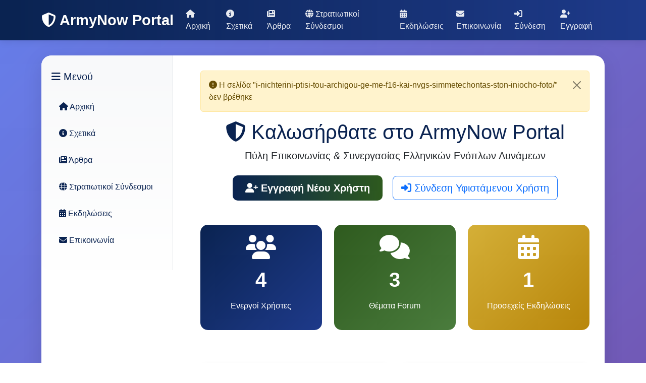

--- FILE ---
content_type: text/html; charset=UTF-8
request_url: https://armynow.gr/i-nichterini-ptisi-tou-archigou-ge-me-f16-kai-nvgs-simmetechontas-ston-iniocho-foto/
body_size: 18708
content:
<!DOCTYPE html>
<html lang="el">
<head>
    <meta charset="UTF-8">
    <meta name="viewport" content="width=device-width, initial-scale=1.0">
    <title>ArmyNow Portal - I-nichterini-ptisi-tou-archigou-ge-me-f16-kai-nvgs-simmetechontas-ston-iniocho-foto/</title>
    
    <!-- Bootstrap 5 -->
    <link href="https://cdn.jsdelivr.net/npm/bootstrap@5.3.0/dist/css/bootstrap.min.css" rel="stylesheet">
    
    <!-- Font Awesome -->
    <link rel="stylesheet" href="https://cdnjs.cloudflare.com/ajax/libs/font-awesome/6.4.0/css/all.min.css">
    
    <!-- DataTables -->
    <link rel="stylesheet" href="https://cdn.datatables.net/1.13.6/css/dataTables.bootstrap5.min.css">
    
    <!-- Summernote -->
    <link href="https://cdn.jsdelivr.net/npm/summernote@0.8.18/dist/summernote-lite.min.css" rel="stylesheet">
    
    <!-- Custom CSS -->
    <style>
        :root {
            --army-blue: #0a2351;
            --army-green: #2e5a1e;
            --army-gold: #d4af37;
            --army-gray: #f8f9fa;
        }
        
        body {
            background: linear-gradient(135deg, #667eea 0%, #764ba2 100%);
            min-height: 100vh;
            font-family: 'Segoe UI', Tahoma, Geneva, Verdana, sans-serif;
        }
        
        .navbar {
            background: linear-gradient(90deg, var(--army-blue) 0%, #1e3a8a 100%);
            box-shadow: 0 2px 15px rgba(0,0,0,0.1);
        }
        
        .navbar-brand {
            font-weight: 700;
            font-size: 1.8rem;
            color: white !important;
            text-shadow: 1px 1px 2px rgba(0,0,0,0.2);
        }
        
        .nav-link {
            color: rgba(255,255,255,0.9) !important;
            font-weight: 500;
            padding: 0.5rem 1rem;
            transition: all 0.3s;
        }
        
        .nav-link:hover {
            color: var(--army-gold) !important;
            transform: translateY(-2px);
        }
        
        .main-container {
            background: white;
            border-radius: 20px;
            box-shadow: 0 10px 40px rgba(0,0,0,0.1);
            margin-top: 30px;
            margin-bottom: 30px;
            min-height: 80vh;
        }
        
        .sidebar {
            background: linear-gradient(180deg, var(--army-gray) 0%, #fff 100%);
            border-right: 1px solid #dee2e6;
            border-radius: 20px 0 0 20px;
            padding: 30px 20px;
        }
        
        .sidebar-item {
            padding: 12px 15px;
            margin: 5px 0;
            border-radius: 10px;
            transition: all 0.3s;
            color: var(--army-blue);
            font-weight: 500;
            text-decoration: none;
            display: block;
        }
        
        .sidebar-item:hover {
            background: var(--army-blue);
            color: white;
            transform: translateX(5px);
        }
        
        .sidebar-item.active {
            background: linear-gradient(90deg, var(--army-blue) 0%, var(--army-green) 100%);
            color: white;
        }
        
        .content-area {
            padding: 30px;
        }
        
        .card {
            border: none;
            border-radius: 15px;
            box-shadow: 0 5px 15px rgba(0,0,0,0.08);
            transition: transform 0.3s;
            margin-bottom: 20px;
        }
        
        .card:hover {
            transform: translateY(-5px);
        }
        
        .card-header {
            background: linear-gradient(90deg, var(--army-blue) 0%, var(--army-green) 100%);
            color: white;
            border-radius: 15px 15px 0 0 !important;
            padding: 15px 20px;
            font-weight: 600;
        }
        
        .btn-primary {
            background: linear-gradient(90deg, var(--army-blue) 0%, var(--army-green) 100%);
            border: none;
            padding: 10px 25px;
            border-radius: 10px;
            font-weight: 600;
            transition: all 0.3s;
        }
        
        .btn-primary:hover {
            transform: translateY(-2px);
            box-shadow: 0 5px 15px rgba(0,0,0,0.2);
        }
        
        .btn-gold {
            background: linear-gradient(90deg, var(--army-gold) 0%, #b8860b 100%);
            color: var(--army-blue);
            font-weight: 600;
        }
        
        .stat-card {
            text-align: center;
            padding: 20px;
            border-radius: 15px;
            color: white;
            margin-bottom: 20px;
        }
        
        .stat-card.blue {
            background: linear-gradient(135deg, var(--army-blue) 0%, #1e3a8a 100%);
        }
        
        .stat-card.green {
            background: linear-gradient(135deg, var(--army-green) 0%, #4a7c3d 100%);
        }
        
        .stat-card.gold {
            background: linear-gradient(135deg, var(--army-gold) 0%, #b8860b 100%);
        }
        
        .stat-number {
            font-size: 2.5rem;
            font-weight: 700;
            margin: 10px 0;
        }
        
        .forum-post {
            border-left: 4px solid var(--army-blue);
            padding-left: 15px;
            margin-bottom: 20px;
            background: var(--army-gray);
            padding: 15px;
            border-radius: 10px;
        }
        
        .user-badge {
            background: var(--army-blue);
            color: white;
            padding: 3px 10px;
            border-radius: 20px;
            font-size: 0.9rem;
            display: inline-block;
            margin-right: 10px;
        }
        
        .event-card {
            border: 2px solid var(--army-green);
            border-radius: 15px;
            overflow: hidden;
        }
        
        .event-date {
            background: var(--army-green);
            color: white;
            padding: 10px;
            text-align: center;
            font-weight: 600;
        }
        
        .article-card img {
            height: 200px;
            object-fit: cover;
            border-radius: 10px 10px 0 0;
        }
        
        .login-container {
            max-width: 400px;
            margin: 100px auto;
            background: white;
            padding: 40px;
            border-radius: 20px;
            box-shadow: 0 20px 60px rgba(0,0,0,0.1);
        }
        
        footer {
            background: var(--army-blue);
            color: white;
            padding: 30px 0;
            margin-top: 50px;
        }
        
        @media (max-width: 768px) {
            .sidebar {
                border-right: none;
                border-bottom: 1px solid #dee2e6;
                border-radius: 20px 20px 0 0;
            }
            
            .main-container {
                margin: 15px;
            }
        }
    </style>
</head>
<body>
    <!-- Navigation -->
    <nav class="navbar navbar-expand-lg navbar-dark">
        <div class="container">
            <a class="navbar-brand" href="?page=home">
                <i class="fas fa-shield-alt"></i> ArmyNow Portal
            </a>
            
            <button class="navbar-toggler" type="button" data-bs-toggle="collapse" data-bs-target="#navbarNav">
                <span class="navbar-toggler-icon"></span>
            </button>
            
            <div class="collapse navbar-collapse" id="navbarNav">
                <ul class="navbar-nav ms-auto">
                    <li class="nav-item">
                        <a class="nav-link" href="?page=home"><i class="fas fa-home"></i> Αρχική</a>
                    </li>
                    
                                            <li class="nav-item">
                            <a class="nav-link" href="?page=about">
                                <i class="fas fa-info-circle"></i> Σχετικά
                            </a>
                        </li>
                        <li class="nav-item">
                            <a class="nav-link" href="?page=articles">
                                <i class="fas fa-newspaper"></i> Άρθρα
                            </a>
                        </li>
                        <li class="nav-item">
                            <a class="nav-link" href="?page=defense_sites">
                                <i class="fas fa-globe"></i> Στρατιωτικοί Σύνδεσμοι
                            </a>
                        </li>
                        <li class="nav-item">
                            <a class="nav-link" href="?page=events">
                                <i class="fas fa-calendar-alt"></i> Εκδηλώσεις
                            </a>
                        </li>
                        <li class="nav-item">
                            <a class="nav-link" href="?page=contact">
                                <i class="fas fa-envelope"></i> Επικοινωνία
                            </a>
                        </li>
                        <li class="nav-item">
                            <a class="nav-link" href="?page=login">
                                <i class="fas fa-sign-in-alt"></i> Σύνδεση
                            </a>
                        </li>
                        <li class="nav-item">
                            <a class="nav-link" href="?page=register">
                                <i class="fas fa-user-plus"></i> Εγγραφή
                            </a>
                        </li>
                                    </ul>
            </div>
        </div>
    </nav>

    <!-- Main Content -->
    <div class="container">
        <div class="main-container">
            <div class="row">
                <!-- Sidebar -->
                <div class="col-lg-3 col-md-4 d-none d-md-block">
                    <div class="sidebar">
                        <h5 class="mb-4" style="color: var(--army-blue);">
                            <i class="fas fa-bars"></i> Μενού
                        </h5>
                        
                                                    <!-- Public Menu -->
                            <a href="?page=home" class="sidebar-item ">
                                <i class="fas fa-home"></i> Αρχική
                            </a>
                            
                            <a href="?page=about" class="sidebar-item ">
                                <i class="fas fa-info-circle"></i> Σχετικά
                            </a>
                            
                            <a href="?page=articles" class="sidebar-item ">
                                <i class="fas fa-newspaper"></i> Άρθρα
                            </a>
                            
                            <a href="?page=defense_sites" class="sidebar-item ">
                                <i class="fas fa-globe"></i> Στρατιωτικοί Σύνδεσμοι
                            </a>
                            
                            <a href="?page=events" class="sidebar-item ">
                                <i class="fas fa-calendar-alt"></i> Εκδηλώσεις
                            </a>
                            
                            <a href="?page=contact" class="sidebar-item ">
                                <i class="fas fa-envelope"></i> Επικοινωνία
                            </a>
                                            </div>
                </div>
                
                <!-- Main Content Area -->
                <div class="col-lg-9 col-md-8 col-sm-12">
                    <div class="content-area">
                            <div class="alert alert-warning alert-dismissible fade show">
        <i class="fas fa-exclamation-circle"></i> Η σελίδα "i-nichterini-ptisi-tou-archigou-ge-me-f16-kai-nvgs-simmetechontas-ston-iniocho-foto/" δεν βρέθηκε
        <button type="button" class="btn-close" data-bs-dismiss="alert"></button>
    </div><div class="text-center mb-5">
    <h1 style="color: var(--army-blue);">
        <i class="fas fa-shield-alt"></i> Καλωσήρθατε στο ArmyNow Portal
    </h1>
    <p class="lead">Πύλη Επικοινωνίας & Συνεργασίας Ελληνικών Ενόπλων Δυνάμεων</p>
    
            <div class="mt-4">
            <a href="?page=register" class="btn btn-primary btn-lg me-3">
                <i class="fas fa-user-plus"></i> Εγγραφή Νέου Χρήστη
            </a>
            <a href="?page=login" class="btn btn-outline-primary btn-lg">
                <i class="fas fa-sign-in-alt"></i> Σύνδεση Υφιστάμενου Χρήστη
            </a>
        </div>
    </div>

<div class="row mb-5">
    <div class="col-md-4">
        <div class="stat-card blue">
            <i class="fas fa-users fa-3x"></i>
            <div class="stat-number">4</div>
            <p>Ενεργοί Χρήστες</p>
        </div>
    </div>
    
    <div class="col-md-4">
        <div class="stat-card green">
            <i class="fas fa-comments fa-3x"></i>
            <div class="stat-number">3</div>
            <p>Θέματα Forum</p>
        </div>
    </div>
    
    <div class="col-md-4">
        <div class="stat-card gold">
            <i class="fas fa-calendar-alt fa-3x"></i>
            <div class="stat-number">1</div>
            <p>Προσεχείς Εκδηλώσεις</p>
        </div>
    </div>
</div>

<div class="row">
    <div class="col-md-6">
        <div class="card">
            <div class="card-header">
                <i class="fas fa-newspaper"></i> Τελευταία Άρθρα
            </div>
            <div class="card-body">
                                
                <a href="?page=articles" class="btn btn-outline-primary btn-sm">
                    <i class="fas fa-arrow-right"></i> Δείτε όλα τα άρθρα
                </a>
            </div>
        </div>
    </div>
    
    <div class="col-md-6">
        <div class="card">
            <div class="card-header">
                <i class="fas fa-calendar-alt"></i> Προσεχείς Εκδηλώσεις
            </div>
            <div class="card-body">
                                    <div class="mb-3 pb-3 border-bottom">
                        <h6><a href="?page=event&id=4" style="color: var(--army-green);">
                            Εκπαίδευση Πυροβολικού                        </a></h6>
                        <small class="text-muted">
                            <i class="fas fa-map-marker-alt"></i> Στρατόπεδο Γ | 
                            <i class="fas fa-clock"></i> 15/02/2026                        </small>
                    </div>
                                
                <a href="?page=events" class="btn btn-outline-success btn-sm">
                    <i class="fas fa-arrow-right"></i> Δείτε όλες τις εκδηλώσεις
                </a>
            </div>
        </div>
    </div>
</div>

<div class="row mt-4">
    <div class="col-12">
        <div class="card">
            <div class="card-header">
                <i class="fas fa-bullhorn"></i> Σημαντικές Ανακοινώσεις
            </div>
            <div class="card-body">
                                    <p class="text-muted text-center">Δεν υπάρχουν ενεργές ανακοινώσεις αυτήν τη στιγμή.</p>
                            </div>
        </div>
    </div>
</div>
                    </div>
                </div>
            </div>
        </div>
    </div>

    <!-- Footer -->
    <footer>
        <div class="container">
            <div class="row">
                <div class="col-md-4">
                    <h5><i class="fas fa-shield-alt"></i> ArmyNow Portal</h5>
                    <p>Πύλη επικοινωνίας και συνεργασίας των Ελληνικών Ενόπλων Δυνάμεων</p>
                </div>
                <div class="col-md-4">
                    <h5>Γρήγοροι Σύνδεσμοι</h5>
                    <ul class="list-unstyled">
                        <li><a href="?page=home" style="color: #ccc;">Αρχική</a></li>
                        <li><a href="?page=forum" style="color: #ccc;">Forum</a></li>
                        <li><a href="?page=articles" style="color: #ccc;">Άρθρα</a></li>
                        <li><a href="?page=events" style="color: #ccc;">Εκδηλώσεις</a></li>
                           <li><a href="?page=contact" style="color: #ccc;">Επικοινωνία με Διαχειριστή</a></li>
                    </ul>
                </div>
                <div class="col-md-4">
                    <h5>Επικοινωνία</h5>
                    <p><i class="fas fa-envelope"></i> admin@armynow.gr</p>
                    <p><i class="fas fa-phone"></i> 210 123 4567</p>
                    <p>Ώρες λειτουργίας: Δευτέρα - Παρασκευή 08:00 - 16:00</p>
                </div>
            </div>
            <hr style="border-color: rgba(255,255,255,0.1);">
            <div class="text-center">
                <p>&copy; 2026 ArmyNow Portal v4.0. Με επιφύλαξη παντός δικαιώματος.</p>
            </div>
        </div>
    </footer>

    <!-- JavaScript -->
    <script src="https://code.jquery.com/jquery-3.6.0.min.js"></script>
    <script src="https://cdn.jsdelivr.net/npm/bootstrap@5.3.0/dist/js/bootstrap.bundle.min.js"></script>
    <script src="https://cdn.datatables.net/1.13.6/js/jquery.dataTables.min.js"></script>
    <script src="https://cdn.datatables.net/1.13.6/js/dataTables.bootstrap5.min.js"></script>
    <script src="https://cdn.jsdelivr.net/npm/summernote@0.8.18/dist/summernote-lite.min.js"></script>
    
    <script>
    $(document).ready(function() {
        // Initialize DataTables
        $('.datatable').DataTable({
            "language": {
                "url": "//cdn.datatables.net/plug-ins/1.13.6/i18n/el.json"
            }
        });
        
        // Initialize Summernote
        $('.summernote').summernote({
            height: 200,
            toolbar: [
                ['style', ['style']],
                ['font', ['bold', 'underline', 'clear']],
                ['para', ['ul', 'ol', 'paragraph']],
                ['insert', ['link', 'picture']],
                ['view', ['fullscreen', 'codeview']]
            ]
        });
        
        // Auto-dismiss alerts
        setTimeout(function() {
            $('.alert').alert('close');
        }, 5000);
    });
    </script>
</body>
</html>